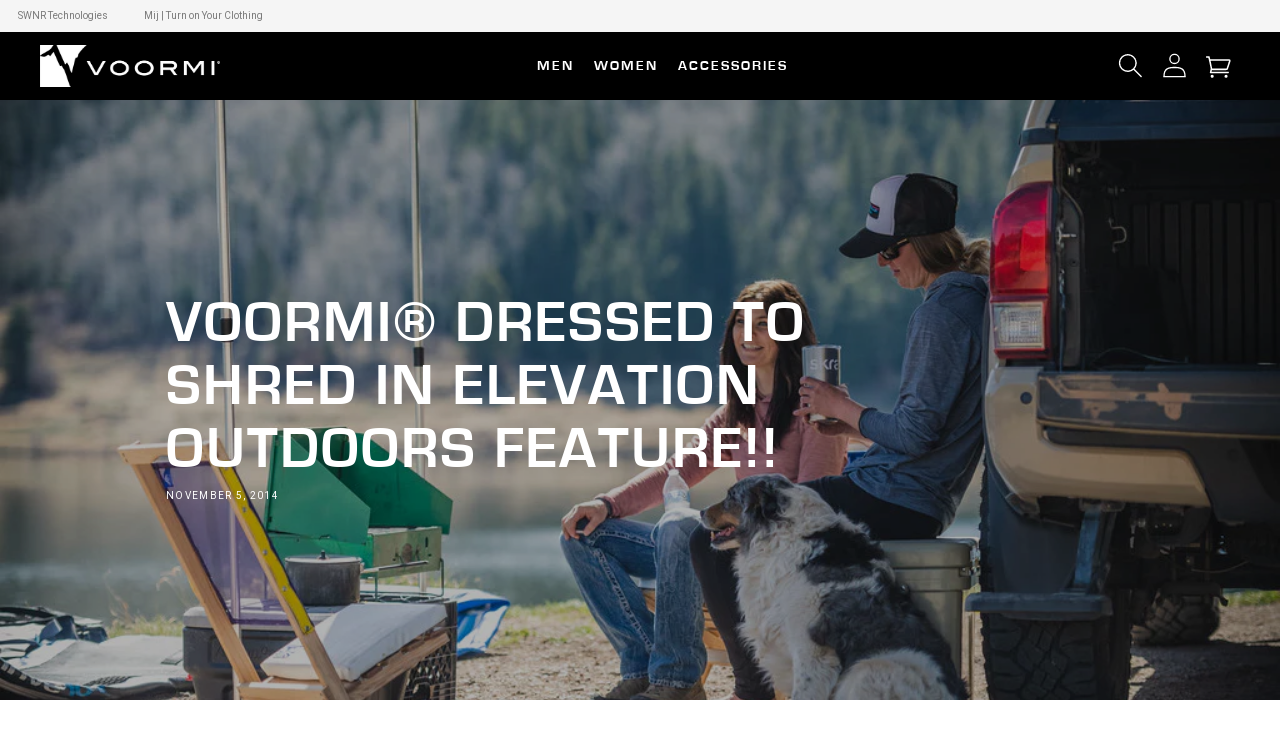

--- FILE ---
content_type: text/css
request_url: https://voormi.com/cdn/shop/t/213/assets/wick.css?v=4723314053329455681768587073
body_size: 5444
content:
@keyframes opacity_show{0%{display:none;opacity:0}1%{display:block;opacity:0}to{opacity:1}}@keyframes pulseWhite{0%{box-shadow:0 0 0 5px #ffffffb3}40%{box-shadow:0 0 0 25px #fff0}80%{box-shadow:0 0 0 25px #fff0}to{box-shadow:0 0 5px #fff0}}@keyframes slideInRight{0%{right:-100%}50%{right:-100%}to{right:20px}}@keyframes slideInRightDelay{0%{right:-100%}to{right:0}}@keyframes slideOutRight{0%{right:20px}to{right:-100%}}@keyframes slideOutRightDelay{0%{right:0}50%{right:0}to{right:-100%}}@keyframes button-loading-spinner{0%{transform:rotate(0)}to{transform:rotate(1turn)}}@keyframes spin{0%{transform:translate(-50%,-50%) rotate(0) scale(1)}to{transform:translate(-50%,-50%) rotate(1079deg) scale(1)}}@keyframes success{0%{transform:translate(-50%,-50%) rotate(0) scale(0)}to{transform:translate(-50%,-50%) rotate(-45deg) scale(1)}}@keyframes error{0%{transform:translate(-50%,-50%) scale(0)}to{transform:translate(-50%,-50%) scale(1);background-color:#f44336}}@keyframes vibrate{0%,30%,60%,85%,to{left:0;background-color:#f44336}10%,40%,90%,70%{left:-2px;background-color:#f44336}20%,50%,80%,95%{left:2px;background-color:#f44336}}@keyframes formshow{0%,49.99%{opacity:0;z-index:1}50%,to{opacity:1;z-index:5}}body{font-family:var(--font-body-family)}body.no-scroll{overflow:hidden}h1,h2,h3,h4,h5,.h0,.h1,.h2,.h3,.h4,.h5{letter-spacing:.025rem;margin-bottom:2rem;font-family:var(--font-heading-family)}.button,.button-label,.customer button,.shopify-challenge__button{font-weight:600;transition:all ease-out .35s}.button.button__underline,.button-label.button__underline,.customer button.button__underline,.shopify-challenge__button.button__underline{background:none;padding:0;border-radius:0;box-shadow:none;display:block;margin-top:3rem;padding-bottom:2rem;border-bottom:1px solid currentColor;font-weight:700;font-size:1.3rem;color:currentColor;min-height:auto;position:relative}.button.button__underline .icon--arrow,.button-label.button__underline .icon--arrow,.customer button.button__underline .icon--arrow,.shopify-challenge__button.button__underline .icon--arrow{position:absolute;top:2px;right:2px;transition:all ease-out .35s}.button.button__underline:hover,.button-label.button__underline:hover,.customer button.button__underline:hover,.shopify-challenge__button.button__underline:hover{box-shadow:none}.button.button__underline:hover .icon--arrow,.button-label.button__underline:hover .icon--arrow,.customer button.button__underline:hover .icon--arrow,.shopify-challenge__button.button__underline:hover .icon--arrow{right:-2px}.rte .button,.rte .button-label,.rte .customer button,.rte .shopify-challenge__button{transition:all ease-out .35s}.nomargin{margin:0}.nomargin-top{margin-top:0}.nomargin-bottom{margin-bottom:0}.bg-body{background:rgb(var(--color-background))}.icon--arrow{display:block;width:5px;height:5px;border-top:1px solid rgb(var(--color-foreground));border-left:1px solid rgb(var(--color-foreground));margin-right:23px;margin-top:8px}.icon--arrow:after{content:"";display:block;width:1px;height:10px;background-color:rgb(var(--color-foreground));left:0;top:0}.icon--arrow:after{transform:rotate(-45deg) translate(3px)}.icon--arrow.down_arrow{transform:rotate(-135deg)}.icon--arrow.right_arrow{transform:rotate(135deg)}.announcement-bar{border-bottom:none}.announcement-bar__message{margin-bottom:0;padding-top:2px;padding-bottom:2px}.announcement-bar.color-pro{background:var(--brand-medium-grey)}.shopify-section-header-sticky{z-index:2;transition:all ease-out .35s}.header{padding-top:0;padding-bottom:0}@media screen and (max-width: 991px){.header{justify-content:space-between}.header>*{flex-basis:0;flex-grow:1}.header>*.header__icons{width:auto!important;justify-content:flex-end}}.header__icon .icon,.modal__close-button .icon{transition:all ease-out .35s}.header__inline-menu .list-menu__item{font-family:var(--font-body-family-bold)}.header__inline-menu .header__submenu .header__menu-item{padding-left:0;padding-right:0}.header__inline-menu .list-menu__item.header__menu-item--top{transition:all ease-out .35s;font-family:var(--font-body-family-bold)}.header__inline-menu .list-menu__item.header__menu-item--top .link{transition:all ease-out .35s}.header__inline-menu .list-menu:hover .list-menu__item:not(:hover){opacity:.58}.header__inline-menu details[open]>.header__menu-item{text-decoration:none}.megamenu .page-width{max-width:1450px}.megamenu ul,.megamenu li{padding-left:0;margin-bottom:0}.megamenu--text_column .link.header__menu-item--megamenu__sub{font-size:1.6rem;text-transform:uppercase}.megamenu--text_column ul{list-style:none}.megamenu--image_column a{text-decoration:none;text-transform:uppercase}.megamenu--image_column img{max-width:100%;height:auto}.megamenu--image_column .megamenu--caption{margin-top:1.6rem;color:rgb(var(--color-foreground));font-size:2rem}.breadcrumbs{list-style:none}.breadcrumbs .breadcrumbs__list{padding-left:0}.breadcrumbs .breadcrumbs__item{display:inline-block}.breadcrumbs .breadcrumbs__item:not(:last-child):after{content:"/";display:inline-block;margin-left:.5rem;margin-right:.5rem}.breadcrumbs .breadcrumbs__link.breadcrumbs__link--home span{position:absolute;overflow:hidden;width:1px;height:1px;margin:-1px;padding:0;border:0;clip:rect(0 0 0 0);word-wrap:normal}.breadcrumbs .breadcrumbs__link.breadcrumbs__link--home svg{height:12px;margin-top:5px}.breadcrumbs .breadcrumbs__item:not(:last-child):after{margin-left:.5rem}.card .card--flags,.article-card .card--flags{position:absolute;top:10px;right:10px;z-index:1}.card .card--flags .card--flag,.article-card .card--flags .card--flag{background:rgb(var(--color-background));text-transform:uppercase;font-size:1rem;font-weight:700;padding:0 10px;border-radius:2px}.card .card--flags .card--flag svg,.article-card .card--flags .card--flag svg{width:12px;display:inline-block;vertical-align:middle;margin-right:4px}.article-card .card--flags .card--flag{font-size:1.4rem;padding:5px 15px}.footer-block-image img{margin-bottom:1rem}.footer-block__details-content{line-height:1.6rem}.footer-block--menu>ul>li>.list-menu__item--link{color:rgb(var(--color-foreground))}.footer-block--menu>ul ul li .list-menu__item--link{color:rgb(var(--brand-offwhite))}@media screen and (max-width: 749px){.footer-block.grid__item.footer-block--menu{text-align:center}.footer-block.grid__item.footer-block--menu:not(:last-child){margin-top:0;margin-bottom:0}.footer-block.grid__item.footer-block--menu .footer-block__details-content{margin-bottom:0}}.footer-block.grid__item.footer-block--menu .list-menu__item{display:block}.footer-block.footer-block--newsletter{align-items:flex-start;margin-top:0}.footer-block.footer-block--newsletter .footer-block__newsletter{text-align:left}.footer-block.footer-block--newsletter .footer-block__newsletter>*:first-child{margin-top:0}.footer-block.footer-block--newsletter #mc_embed_signup{background:none}.footer-block.footer-block--newsletter #mc_embed_signup form{padding:0}.footer-block.footer-block--newsletter #mc_embed_signup .mc-field-group{min-height:auto;margin-bottom:1rem;width:100%;padding-bottom:0}.footer-block.footer-block--newsletter #mc_embed_signup .mc-field-group label{position:absolute;color:rgb(var(--color-background));top:50%;transform:translateY(-50%);padding:0 1rem;font-size:1rem;z-index:1}.footer-block.footer-block--newsletter #mc_embed_signup .mc-field-group input{background:rgb(var(--color-foreground));border:none;border-radius:0;position:relative}.footer-block.footer-block--newsletter #mc_embed_signup .mc-field-group input:focus{z-index:2}.footer-block.footer-block--newsletter #mc_embed_signup .mc-field-group #mce-responses{position:absolute;top:100%;padding:0;width:100%;margin:0}.footer-block.footer-block--newsletter #mc_embed_signup .mc-field-group #mce-responses div.response{width:100%;margin:0}.footer-block.footer-block--newsletter #mc_embed_signup .mc-field-group div.mce_inline_error{position:absolute;left:0;top:100%}.footer-block.footer-block--newsletter #mc_embed_signup #mc-embedded-subscribe{background:rgba(var(--color-background),.5);border:none;position:absolute;right:0;bottom:0;min-height:0;box-shadow:none;border-radius:0;padding:0 1rem;margin:0 0 1rem;min-width:auto;z-index:2}@media screen and (min-width: 750px)and (max-width: 989px){.footer-block.footer-block--newsletter #mc_embed_signup #mc-embedded-subscribe{position:relative;width:100%;background:var(--brand-offwhite);right:auto;bottom:auto}}@media screen and (min-width: 750px){.footer-block .footer__list-social.list-social:only-child{justify-content:flex-start}}.footer-block .footer__list-social.list-social:only-child .list-social__item .link--text{color:rgb(var(--brand-offwhite))}.media.media--about{padding-bottom:55%}.media.collection-hero__image-container{padding-bottom:0;height:100%;min-height:300px;margin-left:-1.5rem;margin-right:-1.5rem}@media screen and (min-width: 750px){.media.collection-hero__image-container{margin-left:-7rem;margin-right:0}}.media.media--offset{margin-top:2rem;margin-bottom:2rem}@media screen and (min-width: 990px){.media.media--offset{margin-top:-2rem;margin-bottom:0}}.card__inner .media img{-o-object-fit:contain;object-fit:contain}.product-grid{margin-top:0}.card-information__text{margin-bottom:0;font-size:2.2rem;padding-right:0}.card-wrapper:hover .card-information .card-information__text{text-decoration:none}.card-information__type{display:block;text-transform:uppercase}.information__variant-wrapper{position:relative;overflow:hidden;padding-top:1rem;padding-bottom:1rem;min-height:5rem}@media screen and (min-width: 990px){.grid__item-text>.rte{padding-right:5rem}}.rte h1:first-child,.rte h2:first-child,.rte h3:first-child,.rte h4:first-child,.rte h5:first-child,.rte h6:first-child{margin-top:0}.product--video_wrapper{border-radius:2px;overflow:hidden}.product--video_wrapper .media>.deferred-media__poster,.product--video_wrapper .media>iframe{position:absolute}.product--video_wrapper .media>iframe{width:100%;height:100%}@media screen and (min-width: 990px){.slider.slider--mobile:not(.slider--desktop) .slider__slide.cloned,.slider.slider--tablet:not(.slider--desktop) .slider__slide.cloned{display:none}}@media screen and (min-width: 750px)and (max-width: 989px){.slider.slider--mobile:not(.slider--tablet) .slider__slide.cloned,.slider.slider--desktop:not(.slider--tablet) .slider__slide.cloned{display:none}}@media screen and (max-width: 749px){.slider.slider--tablet:not(.slider--mobile) .slider__slide.cloned,.slider.slider--desktop:not(.slider--mobile) .slider__slide.cloned{display:none}}.section--slider .slider{margin-top:0}@media screen and (min-width: 990px){.section--slider .slider.slider--desktop{scroll-padding-left:0}.section--slider .slider.slider--desktop .slider__slide.grid__item{width:100%;padding-left:0}}@media screen and (min-width: 750px)and (max-width: 989px){.section--slider .slider.slider--tablet{scroll-padding-left:0}.section--slider .slider.slider--tablet .slider__slide.grid__item{width:100%;padding-left:0}}@media screen and (max-width: 749px){.section--slider .slider.slider--mobile{scroll-padding-left:0}.section--slider .slider.slider--mobile .slider__slide.grid__item{width:100%;padding-left:0}}.section--slider .grid__item.slider__slide{padding-left:0}.section--slider .grid__item.slider__slide a.product__media>img{transform:scale(1);transition:all ease-out .35s}.section--slider .grid__item.slider__slide a.product__media:hover>img{transform:scale(1.02)}.section--slider .grid__item.slider__slide .product__media{color:#fff;text-decoration:none}@media screen and (max-width: 749px){.section--slider .grid__item.slider__slide .product__media{padding-bottom:100%!important}}.section--slider .grid__item.slider__slide .product__media .slide_text{position:absolute;display:flex;justify-content:center;align-items:center;top:0;left:0;width:100%;height:100%}.section--slider .grid__item.slider__slide .product__media .slide_text.justify-content--left{justify-content:flex-start}.section--slider .grid__item.slider__slide .product__media .slide_text.justify-content--right{justify-content:flex-end}.section--slider .grid__item.slider__slide .product__media .slide_text.align-items--top{align-items:flex-start}.section--slider .grid__item.slider__slide .product__media .slide_text.align-items--bottom{align-items:flex-end}.section--slider .grid__item.slider__slide .product__media .slide_text .slide_text--align{max-width:33.33%;flex-grow:1;flex-shrink:0;padding:4rem}@media screen and (min-width: 750px)and (max-width: 989px){.section--slider .grid__item.slider__slide .product__media .slide_text .slide_text--align{max-width:60%}}@media screen and (max-width: 749px){.section--slider .grid__item.slider__slide .product__media .slide_text .slide_text--align{max-width:90%}}.section--slider .grid__item.slider__slide .product__media .slide_text h3{font-family:var(--font-body-family);text-transform:uppercase}.section--slider .grid__item.slider__slide .product__media .slide_text h2,.section--slider .grid__item.slider__slide .product__media .slide_text h3{margin-top:0}.section--slider .slider-buttons{justify-content:space-between;position:absolute;top:50%;left:0;right:0;margin-top:-22px}@media screen and (max-width: 749px){.section--slider .slider-buttons{display:none}}.section--slider .slider-buttons .slider-button{background:rgb(var(--color-background));color:rgb(var(--color-foreground))}.section--slider .slider-buttons .slider-button .icon{height:.8rem}.section--slider .slider-buttons .slider-counter{display:none}.video-section{position:relative}.video-section .video-section--title{position:absolute;width:100%;max-width:600px;left:50%;top:50%;transform:translate(-50%,-50%);color:#fff;z-index:4}.video-section--wrapper{position:relative;padding-bottom:56.25%}.video-section--wrapper deferred-media{position:absolute;top:0;left:0;width:100%;height:100%;padding-bottom:0;z-index:2}.video-section--wrapper deferred-media .deferred-media__poster{position:absolute;top:0;left:0;width:100%;height:100%}.video-section--wrapper deferred-media .media{padding-bottom:0;position:absolute;top:0;left:0;width:100%;height:100%;border:none;position:relative}.video-section--wrapper deferred-media .media:before{content:"";position:absolute;top:0;right:0;bottom:0;left:0;background-color:rgb(var(--color-foreground));opacity:.3;mix-blend-mode:multiply;transition:all ease-out .35s;z-index:1}.video-section--wrapper deferred-media .media:hover span{transform:translate(-50%,-50%) scale(1.1);animation:pulseWhite 2s linear infinite}.video-section--wrapper deferred-media span{width:60px;height:60px;z-index:4;position:absolute;color:rgb(var(--color-background));cursor:pointer;border:5px solid rgba(0,0,0,0);transition:all ease-out .35s}.video-section--wrapper deferred-media span svg{z-index:2;width:40px;height:40px;color:rgb(var(--color-foreground))}.video-section--wrapper deferred-media iframe{z-index:4;position:absolute;top:0;left:0;border:none;display:block;width:100%;height:100%;background:#000}.media>.simpleParallax{position:relative}.media>.simpleParallax>img{display:block;max-width:100%;position:absolute;top:0;left:0;height:100%;width:100%;-o-object-fit:cover;object-fit:cover;-o-object-position:center center;object-position:center center}.page-hero__image{position:relative}.page-hero__image .media{padding-bottom:25%}@media screen and (max-width: 749px){.page-hero__image .media{padding-bottom:50%}}.page-title-overlay{position:absolute;bottom:2rem;left:calc(12% + 5rem);color:#fff}@media screen and (max-width: 749px){.page-title-overlay{left:1.5rem;bottom:1.5rem}}.page-title-overlay nav{margin-bottom:0}@media screen and (max-width: 749px){.page-title-overlay nav{font-size:1rem}}.page-title-overlay h2{margin-top:1rem}@media screen and (max-width: 749px){.page-title-overlay h2{margin-top:0}}nav.sidebar__menu ul li{border-top:1px solid rgb(var(--color-foreground));position:relative;padding-top:2rem;padding-bottom:2rem}@media screen and (max-width: 749px){nav.sidebar__menu ul li{padding-top:1rem;padding-bottom:1rem;font-size:1.2rem}}nav.sidebar__menu ul li:last-child{border-bottom:1px solid rgb(var(--color-foreground))}nav.sidebar__menu ul li a{text-decoration:none;display:block}nav.sidebar__menu ul li a.menu--page-current{text-decoration:underline}nav.sidebar__menu ul li a .icon--arrow{position:absolute;top:50%;margin-top:-3px;right:2px;transition:all ease-out .35s}nav.sidebar__menu ul li a:hover{color:rgb(var(--color-foreground))}nav.sidebar__menu ul li a:hover .icon--arrow{right:-2px}nav.sidebar__menu+div{margin-top:5rem}.accordion details>summary .icon-caret{transition:all ease-out .35s}summary:focus{outline:none}tooltip-component{color:rgb(var(--color-button))}tooltip-component .icon{line-height:1rem;height:14px;margin-left:4px}.tooltip{font-size:1.4rem;line-height:2.2rem}.tooltip .tooltip-inner{background:rgb(var(--color-foreground));color:rgb(var(--color-background));max-width:30rem;padding:6px 8px}body{line-height:2.4rem}body,.color-background-1,.color-background-2,.color-inverted,.color-accent-1,.color-accent-2,h1,h2,h3,h4,h5,h6,.h1,.h2,.h3,.h4,.h5,.h6{color:rgb(var(--color-foreground))}h1,h2,h3,h4,h5,h6,.h1,.h2,.h3,.h4,.h5{font-weight:800}.h6{font-weight:600}h1,.h1{font-size:5.8rem;line-height:6.3rem;letter-spacing:-1px}@media screen and (max-width: 767px){h1,.h1{font-size:4.1rem;line-height:4.5rem;letter-spacing:0}}h2,.h2{font-size:4.8rem;line-height:5.3rem}@media screen and (max-width: 767px){h2,.h2{font-size:2.8rem;line-height:3.4rem}}h3,.h3{font-size:3.8rem;line-height:4.3rem}@media screen and (max-width: 767px){h3,.h3{font-size:2.5rem;line-height:2.8rem}}h4,.h4{font-size:2.8rem;line-height:3.3rem}@media screen and (max-width: 767px){h4,.h4{font-size:2.2rem;line-height:2.6rem}}h5,.h5{font-size:2.3rem;line-height:2.8rem}@media screen and (max-width: 767px){h5,.h5{font-size:2rem;line-height:2.4rem}}h6,.h6{font-size:1.8rem;line-height:2.4rem}p{margin-top:2.4rem;margin-bottom:2.4rem}a:hover{text-decoration:none}.subtitle{font-size:1.8rem;line-height:calc(1 + .8/var(--font-body-scale));letter-spacing:.06rem;color:rgb(var(--color-foreground))}.color-heading{padding:2rem 2.5rem;text-align:center;margin-top:0;margin-bottom:0;font-size:3.5rem;line-height:1.2rem}@media screen and (max-width: 991px){.color-heading{font-size:2.5rem;padding:2rem}}.rte a{font-weight:800;color:var(--color-base-outline-button-labels)}.rte ul{padding-left:3rem!important}img{max-width:100%}blockquote{font-weight:300;font-size:6rem;line-height:6rem;letter-spacing:-.4px;font-style:normal;border-left:none;padding-left:0;color:rgb(var(--color-foreground))}blockquote cite{display:block;font-size:2rem;line-height:2.5rem;font-weight:800;font-style:normal;margin-top:2rem}.button,.button--primary,.button--secondary,.button--tertiary{max-height:none;padding:.6rem 2rem;font-size:1.4rem;line-height:2.4rem;min-height:auto;font-weight:400;text-transform:uppercase}.button:before,.shopify-challenge__button:before,.customer button:before,.shopify-payment-button__button--unbranded:before,.shopify-payment-button [role=button]:before,.cart__dynamic-checkout-buttons [role=button]:before{top:2px;right:2px;bottom:2px;left:2px}.button,.copy-links .button,.vidoverlay .banner__buttons .button{color:var(--buttons-primary-text);background-color:var(--buttons-primary-background)}.button:after,.copy-links .button:after,.vidoverlay .banner__buttons .button:after{--button-shadow-color: var(--buttons-primary-border);box-shadow:0 0 0 calc(var(--buttons-border-width) + var(--border-offset)) var(--button-shadow-color),0 0 0 var(--buttons-border-width) var(--button-shadow-color);transition:all ease-out .35s}.button:hover,.copy-links .button:hover,.vidoverlay .banner__buttons .button:hover{color:var(--buttons-primary-text-hover);background-color:var(--buttons-primary-background-hover)}.button:hover:after,.copy-links .button:hover:after,.vidoverlay .banner__buttons .button:hover:after{--button-shadow-color: var(--buttons-primary-border-hover);box-shadow:0 0 0 calc(var(--buttons-border-width) + var(--border-offset)) var(--button-shadow-color),0 0 0 var(--buttons-border-width) var(--button-shadow-color)}.button.disabled,.button:disabled,.button.disabled:hover,.button:disabled:hover,.copy-links .button.disabled,.copy-links .button:disabled,.copy-links .button.disabled:hover,.copy-links .button:disabled:hover,.vidoverlay .banner__buttons .button.disabled,.vidoverlay .banner__buttons .button:disabled,.vidoverlay .banner__buttons .button.disabled:hover,.vidoverlay .banner__buttons .button:disabled:hover{color:var(--buttons-primary-disabled-text);background-color:var(--buttons-primary-disabled-background)}.button.disabled:after,.button:disabled:after,.button.disabled:hover:after,.button:disabled:hover:after,.copy-links .button.disabled:after,.copy-links .button:disabled:after,.copy-links .button.disabled:hover:after,.copy-links .button:disabled:hover:after,.vidoverlay .banner__buttons .button.disabled:after,.vidoverlay .banner__buttons .button:disabled:after,.vidoverlay .banner__buttons .button.disabled:hover:after,.vidoverlay .banner__buttons .button:disabled:hover:after{--button-shadow-color: var(--buttons-primary-disabled-border);box-shadow:0 0 0 calc(var(--buttons-border-width) + var(--border-offset)) var(--button-shadow-color),0 0 0 var(--buttons-border-width) var(--button-shadow-color)}.button.button--secondary,.copy-links .button.button--secondary,.vidoverlay .banner__buttons .button.button--secondary{color:var(--buttons-secondary-text);background-color:var(--buttons-secondary-background)}.button.button--secondary:after,.copy-links .button.button--secondary:after,.vidoverlay .banner__buttons .button.button--secondary:after{--button-shadow-color: var(--buttons-secondary-border);box-shadow:0 0 0 calc(var(--buttons-border-width) + var(--border-offset)) var(--button-shadow-color),0 0 0 var(--buttons-border-width) var(--button-shadow-color)}.button.button--secondary:hover,.copy-links .button.button--secondary:hover,.vidoverlay .banner__buttons .button.button--secondary:hover{color:var(--buttons-secondary-text-hover);background-color:var(--buttons-secondary-background-hover)}.button.button--secondary:hover:after,.copy-links .button.button--secondary:hover:after,.vidoverlay .banner__buttons .button.button--secondary:hover:after{--button-shadow-color: var(--buttons-secondary-border-hover);box-shadow:0 0 0 calc(var(--buttons-border-width) + var(--border-offset)) var(--button-shadow-color),0 0 0 var(--buttons-border-width) var(--button-shadow-color)}.button.button--secondary.button--secondary-rectangle,.copy-links .button.button--secondary.button--secondary-rectangle,.vidoverlay .banner__buttons .button.button--secondary.button--secondary-rectangle{color:rgb(var(--color-foreground))}.button.button--secondary.button--secondary-rectangle:after,.copy-links .button.button--secondary.button--secondary-rectangle:after,.vidoverlay .banner__buttons .button.button--secondary.button--secondary-rectangle:after{border-radius:0;box-shadow:0 0 0 calc(var(--buttons-border-width) + var(--border-offset)) rgba(var(--color-foreground),var(--border-opacity)),0 0 0 var(--buttons-border-width) rgba(var(--color-foreground),var(--alpha-button-background))}.button.button--secondary.button--secondary-rectangle:hover,.copy-links .button.button--secondary.button--secondary-rectangle:hover,.vidoverlay .banner__buttons .button.button--secondary.button--secondary-rectangle:hover{background-color:#0000;color:rgb(var(--color-button-text))}.button.button--secondary.button--secondary-rectangle:hover:after,.copy-links .button.button--secondary.button--secondary-rectangle:hover:after,.vidoverlay .banner__buttons .button.button--secondary.button--secondary-rectangle:hover:after{border-radius:0;box-shadow:0 0 0 calc(var(--buttons-border-width) + var(--border-offset)) rgba(var(--color-button-text),var(--border-opacity)),0 0 0 var(--buttons-border-width) rgba(var(--color-button-text),var(--alpha-button-background))}.button.button--secondary.disabled,.button.button--secondary:disabled,.button.button--secondary.disabled:hover,.button.button--secondary:disabled:hover,.copy-links .button.button--secondary.disabled,.copy-links .button.button--secondary:disabled,.copy-links .button.button--secondary.disabled:hover,.copy-links .button.button--secondary:disabled:hover,.vidoverlay .banner__buttons .button.button--secondary.disabled,.vidoverlay .banner__buttons .button.button--secondary:disabled,.vidoverlay .banner__buttons .button.button--secondary.disabled:hover,.vidoverlay .banner__buttons .button.button--secondary:disabled:hover{color:var(--buttons-secondary-disabled-text);background-color:var(--buttons-secondary-disabled-background)}.button.button--secondary.disabled:after,.button.button--secondary:disabled:after,.button.button--secondary.disabled:hover:after,.button.button--secondary:disabled:hover:after,.copy-links .button.button--secondary.disabled:after,.copy-links .button.button--secondary:disabled:after,.copy-links .button.button--secondary.disabled:hover:after,.copy-links .button.button--secondary:disabled:hover:after,.vidoverlay .banner__buttons .button.button--secondary.disabled:after,.vidoverlay .banner__buttons .button.button--secondary:disabled:after,.vidoverlay .banner__buttons .button.button--secondary.disabled:hover:after,.vidoverlay .banner__buttons .button.button--secondary:disabled:hover:after{--button-shadow-color: var(--buttons-secondary-disabled-border);box-shadow:0 0 0 calc(var(--buttons-border-width) + var(--border-offset)) var(--button-shadow-color),0 0 0 var(--buttons-border-width) var(--button-shadow-color)}.button.button--tertiary,.copy-links .button.button--tertiary,.vidoverlay .banner__buttons .button.button--tertiary{color:var(--buttons-tertiary-text);background-color:var(--buttons-tertiary-background)}.button.button--tertiary:after,.copy-links .button.button--tertiary:after,.vidoverlay .banner__buttons .button.button--tertiary:after{--button-shadow-color: var(--buttons-tertiary-border);box-shadow:0 0 0 calc(var(--buttons-border-width) + var(--border-offset)) var(--button-shadow-color),0 0 0 var(--buttons-border-width) var(--button-shadow-color)}.button.button--tertiary:hover,.copy-links .button.button--tertiary:hover,.vidoverlay .banner__buttons .button.button--tertiary:hover{color:var(--buttons-tertiary-text-hover);background-color:var(--buttons-tertiary-background-hover)}.button.button--tertiary:hover:after,.copy-links .button.button--tertiary:hover:after,.vidoverlay .banner__buttons .button.button--tertiary:hover:after{--button-shadow-color: var(--buttons-tertiary-border-hover);box-shadow:0 0 0 calc(var(--buttons-border-width) + var(--border-offset)) var(--button-shadow-color),0 0 0 var(--buttons-border-width) var(--button-shadow-color)}.button.button--tertiary.disabled,.button.button--tertiary:disabled,.button.button--tertiary.disabled:hover,.button.button--tertiary:disabled:hover,.copy-links .button.button--tertiary.disabled,.copy-links .button.button--tertiary:disabled,.copy-links .button.button--tertiary.disabled:hover,.copy-links .button.button--tertiary:disabled:hover,.vidoverlay .banner__buttons .button.button--tertiary.disabled,.vidoverlay .banner__buttons .button.button--tertiary:disabled,.vidoverlay .banner__buttons .button.button--tertiary.disabled:hover,.vidoverlay .banner__buttons .button.button--tertiary:disabled:hover{color:var(--buttons-tertiary-disabled-text);background-color:var(--buttons-tertiary-disabled-background)}.button.button--tertiary.disabled:after,.button.button--tertiary:disabled:after,.button.button--tertiary.disabled:hover:after,.button.button--tertiary:disabled:hover:after,.copy-links .button.button--tertiary.disabled:after,.copy-links .button.button--tertiary:disabled:after,.copy-links .button.button--tertiary.disabled:hover:after,.copy-links .button.button--tertiary:disabled:hover:after,.vidoverlay .banner__buttons .button.button--tertiary.disabled:after,.vidoverlay .banner__buttons .button.button--tertiary:disabled:after,.vidoverlay .banner__buttons .button.button--tertiary.disabled:hover:after,.vidoverlay .banner__buttons .button.button--tertiary:disabled:hover:after{--button-shadow-color: var(--buttons-tertiary-disabled-border);box-shadow:0 0 0 calc(var(--buttons-border-width) + var(--border-offset)) var(--button-shadow-color),0 0 0 var(--buttons-border-width) var(--button-shadow-color)}.button.button--inverted,.copy-links .button.button--inverted,.vidoverlay .banner__buttons .button.button--inverted{color:var(--buttons-inverted-text);background-color:var(--buttons-inverted-background)}.button.button--inverted:after,.copy-links .button.button--inverted:after,.vidoverlay .banner__buttons .button.button--inverted:after{--button-shadow-color: var(--buttons-inverted-border);box-shadow:0 0 0 calc(var(--buttons-border-width) + var(--border-offset)) var(--button-shadow-color),0 0 0 var(--buttons-border-width) var(--button-shadow-color)}.button.button--inverted:hover,.copy-links .button.button--inverted:hover,.vidoverlay .banner__buttons .button.button--inverted:hover{color:var(--buttons-inverted-text-hover);background-color:var(--buttons-inverted-background-hover)}.button.button--inverted:hover:after,.copy-links .button.button--inverted:hover:after,.vidoverlay .banner__buttons .button.button--inverted:hover:after{--button-shadow-color: var(--buttons-inverted-border-hover);box-shadow:0 0 0 calc(var(--buttons-border-width) + var(--border-offset)) var(--button-shadow-color),0 0 0 var(--buttons-border-width) var(--button-shadow-color)}.button.button--inverted.disabled,.button.button--inverted:disabled,.button.button--inverted.disabled:hover,.button.button--inverted:disabled:hover,.copy-links .button.button--inverted.disabled,.copy-links .button.button--inverted:disabled,.copy-links .button.button--inverted.disabled:hover,.copy-links .button.button--inverted:disabled:hover,.vidoverlay .banner__buttons .button.button--inverted.disabled,.vidoverlay .banner__buttons .button.button--inverted:disabled,.vidoverlay .banner__buttons .button.button--inverted.disabled:hover,.vidoverlay .banner__buttons .button.button--inverted:disabled:hover{color:var(--buttons-inverted-disabled-text);background-color:var(--buttons-inverted-disabled-background)}.button.button--inverted.disabled:after,.button.button--inverted:disabled:after,.button.button--inverted.disabled:hover:after,.button.button--inverted:disabled:hover:after,.copy-links .button.button--inverted.disabled:after,.copy-links .button.button--inverted:disabled:after,.copy-links .button.button--inverted.disabled:hover:after,.copy-links .button.button--inverted:disabled:hover:after,.vidoverlay .banner__buttons .button.button--inverted.disabled:after,.vidoverlay .banner__buttons .button.button--inverted:disabled:after,.vidoverlay .banner__buttons .button.button--inverted.disabled:hover:after,.vidoverlay .banner__buttons .button.button--inverted:disabled:hover:after{--button-shadow-color: var(--buttons-inverted-disabled-border);box-shadow:0 0 0 calc(var(--buttons-border-width) + var(--border-offset)) var(--button-shadow-color),0 0 0 var(--buttons-border-width) var(--button-shadow-color)}.button--text_link{padding:0;color:rgb(var(--color-button));font-size:1.4rem;font-weight:600;background:none}.button--text_link:before,.button--text_link:after{display:none}.subheading{color:var(--neutral-granite)}.hide{display:none!important}.page-fullwidth{padding-left:2rem;padding-right:2rem}@media screen and (max-width: 767px){.page-fullwidth{padding-left:1.3rem;padding-right:1.3rem}}.page-width__padding{padding-left:8rem;padding-right:8rem}@media screen and (max-width: 767px){.page-width__padding{padding-left:1.3rem;padding-right:1.3rem}}.page-height__padding{padding-top:8rem}@media screen and (max-width: 991px){.page-height__padding{padding-top:3rem}}.accordion__details .icon{transition:all ease-out .35s}.accordion__details summary .icon-plus,.accordion__details summary .icon-minus{position:absolute;height:calc(var(--font-heading-scale)*1rem);right:1.5rem;top:calc(50% - .4rem);opacity:1}.accordion__details summary .icon-minus{opacity:0;height:auto;width:calc(var(--font-heading-scale)*1rem)}.accordion__details[open] .icon-plus{opacity:0}.accordion__details[open] .icon-minus{opacity:1}.accordion__details a{position:relative;text-decoration:none;display:flex;padding-top:1.4rem;padding-bottom:1.4rem;color:rgb(var(--color-foreground))}.accordion__details a .icon-arrow{position:absolute;height:calc(var(--font-heading-scale)*1rem);right:1.5rem;top:calc(50% - .2rem);transform:rotate(90deg)}.accordion{border-color:var(--neutral-disabled_gray)}.accordion .product__description{margin-top:0}.accordion .rte{font-size:1.4rem;line-height:2.2rem}.accordion .rte.product__description{max-width:54.5rem}.accordion .rte #size-table{display:block;margin-top:1.4rem;margin-bottom:1.4rem}.accordion .rte #size-table table{font-size:1rem;display:block;max-width:-moz-fit-content;max-width:fit-content;margin:0 auto;overflow-x:auto;white-space:nowrap}.accordion .rte #size-table table tr{background:rgb(var(--color-background));transition:all ease-out .35s}.accordion .rte #size-table table tr:hover{background:var(--brand-glacier)}.accordion .rte #size-table table th{font-size:600;background:var(--neutral-cloud)}.accordion .rte #size-table table th,.accordion .rte #size-table table td{padding:.6rem}.accordion .accordion__details summary{padding-top:1.4rem;padding-bottom:1.4rem}.accordion .summary__title .accordion__title{font-size:2rem;line-height:2.5rem}.header-wrapper--border-bottom{border-bottom:1px solid var(--neutral-granite)}.list-menu__item{font-size:16px;transition:all ease-out .35s;text-transform:uppercase}.header__inline-menu .list-menu:hover .list-menu__item:not(:hover){opacity:1}.list-menu__item:hover{color:rgb(var(--color-button))}.list-menu__item:hover span{text-decoration:none}details[open]>.list-menu__item{color:rgb(var(--color-button))}summary.list-menu__item,.header__menu-item{padding-right:2.6rem;padding-left:2.6rem}.mega-menu summary.list-menu__item,.mega-menu .header__menu-item{padding-right:2.6rem}.mega-menu summary.list-menu__item svg,.mega-menu .header__menu-item svg{display:none}.header__icon.header__icon--menu{height:auto;color:rgb(var(--color-button))}.header__icon.header__icon--menu .icon{width:3rem;height:3rem}.header__icon:hover .icon{transform:none}.header__icon.header__icon--cart{justify-content:flex-end;width:auto}.cart-count-bubble{background-color:rgb(var(--color-button-text));color:rgb(var(--color-button));left:70%;top:25%}.breadcrumbs .breadcrumbs__item{color:var(--brand-heart_red);font-weight:800;font-size:1.8rem;line-height:2.4rem}@media screen and (max-width:767px){.breadcrumbs .breadcrumbs__item{font-size:1rem}}.breadcrumbs .breadcrumbs__item a{text-decoration:none;color:var(--brand-heart_red)}.banner{overflow:hidden}.banner :after{left:0}.color_divider{position:relative;display:flex;align-items:center;justify-content:center;padding-left:10px;padding-right:5px}.color_divider:before{content:"";position:absolute;top:0;left:0;width:1px;height:40px;background:#000}@media screen and (max-width: 767px){.banner.banner--mobile-bottom.banner--desktop-transparent .banner__content .button.button--inverted{color:var(--buttons-primary-border)}.banner.banner--mobile-bottom.banner--desktop-transparent .banner__content .button.button--inverted:after{--button-shadow-color: var(--buttons-primary-border) }}.product-grid,.grid.blog__posts{row-gap:3rem;-moz-column-gap:3rem;column-gap:3rem}@media screen and (max-width: 991px){.product-grid,.grid.blog__posts{row-gap:2rem;-moz-column-gap:2rem;column-gap:2rem}}@media screen and (max-width: 767px){.product-grid,.grid.blog__posts{row-gap:1.3rem;-moz-column-gap:1.3rem;column-gap:1.3rem}}.product-grid.grid--4-col-desktop>.grid__item,.grid.blog__posts.grid--4-col-desktop>.grid__item{width:calc(25% - 3rem);max-width:calc(25% - 3rem)}@media screen and (min-width: 2000px){.product-grid.grid--6-col-widemonitor>.grid__item,.grid.blog__posts.grid--6-col-widemonitor>.grid__item{width:calc(16.66% - 2rem*5/6);max-width:calc(16.66% - 2rem*5/6)}}@media screen and (max-width: 991px){.product-grid.grid--2-col-tablet-down>.grid__item,.grid.blog__posts.grid--2-col-tablet-down>.grid__item{width:calc(50% - 1rem);max-width:calc(50% - 1rem)}}@media screen and (max-width: 767px){.product-grid.grid--2-col-tablet-down>.grid__item,.grid.blog__posts.grid--2-col-tablet-down>.grid__item{width:calc(50% - .65rem);max-width:calc(50% - .65rem)}}.grid.blog__posts.grid--3-col-desktop>.grid__item{width:calc(25% - 2rem*2/3);max-width:calc(25% - 2rem*2/3)}.grid.blog__posts.grid--2-col-desktop>.grid__item{width:calc(25% - 1rem);max-width:calc(25% - 1rem)}.two-columns-main.two-columns-main__sidebyside{margin-bottom:0}.three-columns-inner.copy_block .copy-main{padding-top:16%;padding-bottom:16%}.three-columns-inner.copy_block .copy-main .copy-details>*:last-child{margin-bottom:0}.two-columns-main.two-columns-main__sidebyside{gap:0}.page-width--narrow{max-width:60rem}.sidebar-menu{border-right:1px solid var(--neutral-granite)}.sidebar-menu h2{margin:0;font-size:3rem;line-height:3.5rem;padding:3rem}.sidebar-menu ul{margin:0;padding:0;border-top:1px solid var(--neutral-granite)}.sidebar-menu ul li{border-bottom:1px solid var(--neutral-granite);padding:0}.sidebar-menu ul li a{text-decoration:none;padding:2rem 3rem;font-size:1.8rem;line-height:2.4rem;font-weight:800;background:#0000;transition:all ease-out .35s}.sidebar-menu ul li a.sidebar-menu__menu-item--active{background:rgb(var(--color-foreground));color:rgb(var(--color-background))}.sidebar-menu ul li:hover a:not(.sidebar-menu__menu-item--active){background:var(--brand-glacier);color:rgb(var(--color-foreground))}.field.field--heading:before,.field.field--heading:after,.field.field--checkbox:before,.field.field--checkbox:after{display:none}.field.field--heading h5{margin-top:1rem;margin-bottom:0}.field.field--checkbox input:not(:-moz-placeholder-shown):focus{outline:none;box-shadow:none}.field.field--checkbox input:not(:placeholder-shown):focus{outline:none;box-shadow:none}.field.field--checkbox input:not(:-moz-placeholder-shown)+label{left:25px;top:50%;transform:translateY(-50%);font-size:1.6rem;line-height:1.4rem}.field.field--checkbox input:not(:placeholder-shown)+label{left:25px;top:50%;transform:translateY(-50%);font-size:1.6rem;line-height:1.4rem}.field.field--checkbox input:not(:-moz-placeholder-shown)+label:before,.field.field--checkbox input:not(:-moz-placeholder-shown)+label:after{content:"";display:block;position:absolute;width:15px;height:15px;left:-25px;top:50%;transform:translateY(-50%);border:1px solid rgb(var(--color-foreground));z-index:2}.field.field--checkbox input:not(:placeholder-shown)+label:before,.field.field--checkbox input:not(:placeholder-shown)+label:after{content:"";display:block;position:absolute;width:15px;height:15px;left:-25px;top:50%;transform:translateY(-50%);border:1px solid rgb(var(--color-foreground));z-index:2}.field.field--checkbox input:not(:-moz-placeholder-shown)+label:after{opacity:0;background:rgba(var(--color-button),var(--alpha-button-background));border:3px solid rgb(var(--color-background));z-index:1}.field.field--checkbox input:not(:placeholder-shown)+label:after{opacity:0;background:rgba(var(--color-button),var(--alpha-button-background));border:3px solid rgb(var(--color-background));z-index:1}.field.field--checkbox input:not(:-moz-placeholder-shown):checked+label:after{opacity:1}.field.field--checkbox input:not(:placeholder-shown):checked+label:after{opacity:1}.thanks:not(.hidden)+*{display:none}.image-container>img{width:100%}.video-container{position:relative;width:100%;height:0;padding-bottom:56.25%}.video-container>iframe{position:absolute;top:0;left:0;width:100%;height:100%}.banner.banner--mobile-bottom.banner--desktop-transparent .banner__content-slider.banner__content,.banner__content-slider.banner__content{height:100%}.banner.banner--mobile-bottom.banner--desktop-transparent .banner__content-slider.banner__content.banner__content--left-top,.banner__content-slider.banner__content.banner__content--left-top{align-items:flex-start;justify-content:flex-start}.banner.banner--mobile-bottom.banner--desktop-transparent .banner__content-slider.banner__content.banner__content--left-center,.banner__content-slider.banner__content.banner__content--left-center{align-items:center;justify-content:flex-start}.banner.banner--mobile-bottom.banner--desktop-transparent .banner__content-slider.banner__content.banner__content--left-bottom,.banner__content-slider.banner__content.banner__content--left-bottom{align-items:flex-end;justify-content:flex-start}.banner.banner--mobile-bottom.banner--desktop-transparent .banner__content-slider.banner__content.banner__content--center-top,.banner__content-slider.banner__content.banner__content--center-top{align-items:flex-start;justify-content:center}.banner.banner--mobile-bottom.banner--desktop-transparent .banner__content-slider.banner__content.banner__content--center-bottom,.banner__content-slider.banner__content.banner__content--center-bottom{align-items:flex-end;justify-content:center}.banner.banner--mobile-bottom.banner--desktop-transparent .banner__content-slider.banner__content.banner__content--right-top,.banner__content-slider.banner__content.banner__content--right-top{align-items:flex-start;justify-content:flex-end}.banner.banner--mobile-bottom.banner--desktop-transparent .banner__content-slider.banner__content.banner__content--right-center,.banner__content-slider.banner__content.banner__content--right-center{align-items:center;justify-content:flex-end}.banner.banner--mobile-bottom.banner--desktop-transparent .banner__content-slider.banner__content.banner__content--right-bottom,.banner__content-slider.banner__content.banner__content--right-bottom{align-items:flex-end;justify-content:flex-end}.banner.banner--mobile-bottom.banner--desktop-transparent .banner__content-slider.banner__content .banner__buttons,.banner__content-slider.banner__content .banner__buttons{max-width:100%}@media screen and (max-width: 767px){.banner.banner--mobile-bottom.banner--desktop-transparent .banner__content-slider.banner__content .banner__buttons .button,.banner__content-slider.banner__content .banner__buttons .button{width:100%}}.banner.banner--mobile-bottom.banner--desktop-transparent .banner__content-slider.banner__content.banner__content--text-left .banner__buttons,.banner__content-slider.banner__content.banner__content--text-left .banner__buttons{justify-content:flex-start}.banner.banner--mobile-bottom.banner--desktop-transparent .banner__content-slider.banner__content.banner__content--text-center .banner__buttons,.banner__content-slider.banner__content.banner__content--text-center .banner__buttons{justify-content:center}.banner.banner--mobile-bottom.banner--desktop-transparent .banner__content-slider.banner__content.banner__content--text-right .banner__buttons,.banner__content-slider.banner__content.banner__content--text-right .banner__buttons{justify-content:flex-end}.banner.banner--mobile-bottom.banner--desktop-transparent .banner__content-slider.banner__content .banner__box .banner__text,.banner__content-slider.banner__content .banner__box .banner__text{font-weight:400}@media screen and (min-width: 768px){.banner.banner--mobile-bottom.banner--desktop-transparent .banner__content-slider.banner__content .banner__box,.banner__content-slider.banner__content .banner__box{max-width:50%}}@media screen and (min-width: 992px){.banner.banner--mobile-bottom.banner--desktop-transparent .banner__content-slider.banner__content .banner__box,.banner__content-slider.banner__content .banner__box{max-width:33%}}.mega-menu[open] .mega-menu__content{z-index:1}
/*# sourceMappingURL=/cdn/shop/t/213/assets/wick.css.map?v=4723314053329455681768587073 */


--- FILE ---
content_type: text/css
request_url: https://voormi.com/cdn/shop/t/213/assets/wick--collection-banner.css?v=117292128384474588301768587061
body_size: 76
content:
@keyframes opacity_show{0%{display:none;opacity:0}1%{display:block;opacity:0}to{opacity:1}}@keyframes pulseWhite{0%{box-shadow:0 0 0 5px #ffffffb3}40%{box-shadow:0 0 0 25px #fff0}80%{box-shadow:0 0 0 25px #fff0}to{box-shadow:0 0 5px #fff0}}@keyframes slideInRight{0%{right:-100%}50%{right:-100%}to{right:20px}}@keyframes slideInRightDelay{0%{right:-100%}to{right:0}}@keyframes slideOutRight{0%{right:20px}to{right:-100%}}@keyframes slideOutRightDelay{0%{right:0}50%{right:0}to{right:-100%}}@keyframes button-loading-spinner{0%{transform:rotate(0)}to{transform:rotate(1turn)}}@keyframes spin{0%{transform:translate(-50%,-50%) rotate(0) scale(1)}to{transform:translate(-50%,-50%) rotate(1079deg) scale(1)}}@keyframes success{0%{transform:translate(-50%,-50%) rotate(0) scale(0)}to{transform:translate(-50%,-50%) rotate(-45deg) scale(1)}}@keyframes error{0%{transform:translate(-50%,-50%) scale(0)}to{transform:translate(-50%,-50%) scale(1);background-color:#f44336}}@keyframes vibrate{0%,30%,60%,85%,to{left:0;background-color:#f44336}10%,40%,90%,70%{left:-2px;background-color:#f44336}20%,50%,80%,95%{left:2px;background-color:#f44336}}@keyframes formshow{0%,49.99%{opacity:0;z-index:1}50%,to{opacity:1;z-index:5}}.collection-hero.banner{padding:0}.collection-hero.banner .banner__content{padding:2.8rem 3.8rem;flex-wrap:wrap}@media screen and (min-width:750px){.banner__content.banner__content--bottom-left{align-items:center!important;width:80%!important;margin:0 auto}}@media screen and (max-width:767px){.collection-hero.banner .banner__content{padding:2rem;min-height:auto!important;text-align:center}}.collection-hero.banner .banner__media{overflow:hidden}.collection-hero.collection-hero--with-image{overflow:visible}.collection-hero.collection-hero--with-image:after{opacity:.3}@media screen and (max-width:767px){.collection-hero.collection-hero--with-image.banner-type--collection:after{background:var(--brand-deep_mountain);opacity:1}}@media screen and (min-width:768px){.collection-hero.banner--medium:not(.banner--adapt){min-height:45rem}}.collection-hero.banner--medium:not(.banner--adapt).banner-type--article{min-height:60rem}@media screen and (max-width:991px){.collection-hero.banner--medium:not(.banner--adapt).banner-type--article{min-height:30rem}}.collection-hero .banner__content,.collection-hero .banner__box{padding:0}@media screen and (min-width:768px){.collection-hero .banner__content,.collection-hero .banner__box{text-align:left}}.collection-hero .banner__content .collection-hero__description,.collection-hero .banner__box .collection-hero__description{font-size:1.4rem;line-height:2.2rem}.collection-hero__title{margin:0}.banner__box>*+.collection-hero__subtitle{margin-top:1.4rem;font-weight:800}.banner_links{flex:100%;position:relative;z-index:1}.banner--desktop-transparent .banner_links{background:#0000}.banner_links ul{display:flex;border:2px solid rgb(var(--color-background))}.banner_links ul li{flex:1;text-align:center;border-right:2px solid rgb(var(--color-background))}.banner_links ul li:last-child{border-right:none}.banner_links ul li a{display:block;text-transform:uppercase;font-size:2rem;color:rgb(var(--color-background));text-decoration:none;line-height:2.5rem;padding:.6rem 1rem}.collection-hero__description{max-width:991px;padding:30px 20px 0;margin:auto;text-align:center;font-size:18px;line-height:33px}
/*# sourceMappingURL=/cdn/shop/t/213/assets/wick--collection-banner.css.map?v=117292128384474588301768587061 */


--- FILE ---
content_type: text/css
request_url: https://voormi.com/cdn/shop/t/213/assets/wick--component-card.css?v=170823605761672505471768587063
body_size: 21
content:
@keyframes opacity_show{0%{display:none;opacity:0}1%{display:block;opacity:0}to{opacity:1}}@keyframes pulseWhite{0%{box-shadow:0 0 0 5px #ffffffb3}40%{box-shadow:0 0 0 25px #fff0}80%{box-shadow:0 0 0 25px #fff0}to{box-shadow:0 0 5px #fff0}}@keyframes slideInRight{0%{right:-100%}50%{right:-100%}to{right:20px}}@keyframes slideInRightDelay{0%{right:-100%}to{right:0}}@keyframes slideOutRight{0%{right:20px}to{right:-100%}}@keyframes slideOutRightDelay{0%{right:0}50%{right:0}to{right:-100%}}@keyframes button-loading-spinner{0%{transform:rotate(0)}to{transform:rotate(1turn)}}@keyframes spin{0%{transform:translate(-50%,-50%) rotate(0) scale(1)}to{transform:translate(-50%,-50%) rotate(1079deg) scale(1)}}@keyframes success{0%{transform:translate(-50%,-50%) rotate(0) scale(0)}to{transform:translate(-50%,-50%) rotate(-45deg) scale(1)}}@keyframes error{0%{transform:translate(-50%,-50%) scale(0)}to{transform:translate(-50%,-50%) scale(1);background-color:#f44336}}@keyframes vibrate{0%,30%,60%,85%,to{left:0;background-color:#f44336}10%,40%,90%,70%{left:-2px;background-color:#f44336}20%,50%,80%,95%{left:2px;background-color:#f44336}}@keyframes formshow{0%,49.99%{opacity:0;z-index:1}50%,to{opacity:1;z-index:5}}.card+.card-information{margin-top:1rem}.card-information__wrapper{text-align:center}.card-information__wrapper>*{padding-top:0;padding-bottom:0}.card-information__wrapper>*:not(.visually-hidden:first-child)+*:not(.rating){margin-top:0}.card-information__wrapper>.price{justify-content:center}.card-information__wrapper>.price span.price-item.price-item--regular{font-size:1.8rem;line-height:2.4rem;font-weight:800}.card-information__variants{gap:10px}.card-information__variants .card-information__variant-image{min-width:10%;width:auto;max-width:100%}.card-information__variants .card-information__variant-image .media{position:relative;aspect-ratio:2/3;padding-bottom:0;background-color:var(--neutral-cloud)}@supports not (aspect-ratio: 2/3){.card-information__variants .card-information__variant-image .media:before{float:left;padding-top:150%;content:""}.card-information__variants .card-information__variant-image .media:after{display:block;content:"";clear:both}}.information__variant-wrapper{display:flex;flex-wrap:wrap;min-height:6rem;margin-bottom:-1rem;padding-bottom:2rem}.information__variant-wrapper>span{flex:100%}.information__variant-wrapper>span.card-information__text{align-self:flex-end;padding-right:0;font-size:1.8rem;line-height:2.4rem}.information__variant-wrapper>span.card-information__color{align-self:flex-start}.information__variant-main .card-information__text{line-height:1.6}.information__variant-price .price span.price-item.price-item--regular{font-size:1.8rem;line-height:2rem}.card-wrapper:hover .media.media--hover-effect>img+img{opacity:0;transform:scale(1)}.card-wrapper:hover .media.media--hover-effect>img:first-child:not(:only-child){opacity:1}.card-wrapper .card.card--product:hover .media.media--hover-effect>img+img{opacity:1;transition:transform var(--duration-long) ease;transform:scale(1.03)}.card-wrapper .card.card--product:hover .media.media--hover-effect>img:first-child:not(:only-child){opacity:0}
/*# sourceMappingURL=/cdn/shop/t/213/assets/wick--component-card.css.map?v=170823605761672505471768587063 */


--- FILE ---
content_type: text/javascript
request_url: https://cdn.shopify.com/s/files/1/0222/9414/t/126/assets/zendesk-embeddable.js?v=1705945480&shop=voormi.myshopify.com
body_size: -382
content:
var script = document.createElement('script');script.type = 'text/javascript';script.id = 'ze-snippet';script.src = 'https://static.zdassets.com/ekr/snippet.js?key=7a498267-3364-45cb-b62d-4071673fd510';document.getElementsByTagName('head')[0].appendChild(script);